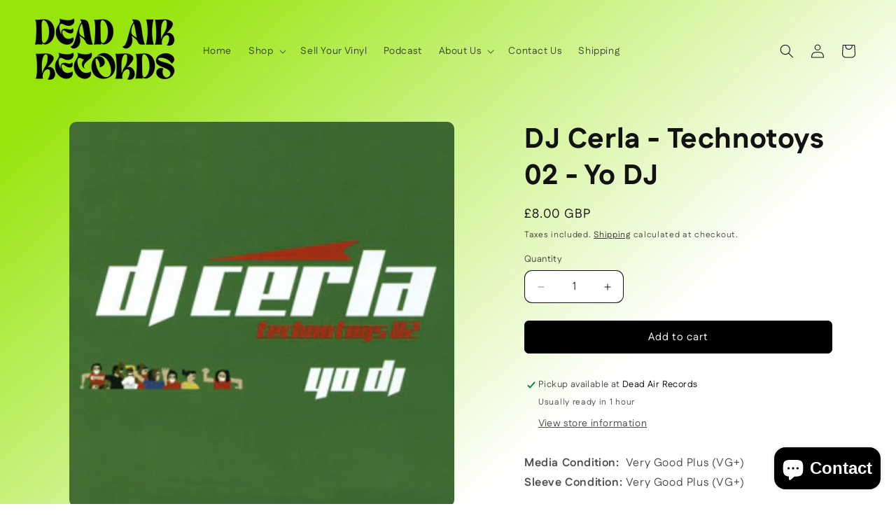

--- FILE ---
content_type: text/javascript; charset=utf-8
request_url: https://deadairvinyl.co.uk/products/dj-cerla-technotoys-02-yo-dj.js
body_size: 845
content:
{"id":9077235974452,"title":"DJ Cerla - Technotoys 02 - Yo DJ","handle":"dj-cerla-technotoys-02-yo-dj","description":"\u003cp\u003e\u003cstrong\u003eMedia Condition: \u003c\/strong\u003e Very Good Plus (VG+)\u003cbr\u003e\r\n\u003cstrong\u003eSleeve Condition:\u003c\/strong\u003e Very Good Plus (VG+)\u003c\/p\u003e\r\n\r\n\u003cp\u003eRecord is VG+ minor signs of use. Sleeve is VG+ edges and spine are clean. Blank paper inner VG+ no splits. Labels are VG + bright and clean. \u003c\/p\u003e\r\n\r\n\u003chr\u003e\r\n\u003cp\u003e\u003cstrong\u003eRelease Notes\u003c\/strong\u003e\u003c\/p\u003e\r\n\r\n\u003cp\u003eCountry:   \u003cstrong\u003e \u003c\/strong\u003eItaly \u003cstrong\u003e \u003c\/strong\u003e\u003cbr\u003e\r\nReleased:  2002\u003cbr\u003e\r\nGenre:       Electronic\u003cbr\u003e\r\nStyle:         Trance\u003c\/p\u003e\r\n\r\n\u003cp\u003e\u003cstrong\u003eTrack List\u003c\/strong\u003e\u003c\/p\u003e\r\n\r\n\u003cp\u003eA.  Yo DJ (Extended) 6:08\u003cbr\u003eB1.  Yo DJ (Stagediverz Rmx) 6:49\u003cbr\u003eB2.  Yo DJ (Acappella) 1:18\u003cbr\u003e\u003c\/p\u003e\u003ca href=\"https:\/\/www.discogs.com\/sell\/item\/3034337998\" target=\"_blank\"\u003eData provided by Discogs\u003c\/a\u003e","published_at":"2024-05-01T14:47:13+01:00","created_at":"2024-05-01T14:47:13+01:00","vendor":"DFC","type":"","tags":["12\"","Electronic","Trance"],"price":800,"price_min":800,"price_max":800,"available":true,"price_varies":false,"compare_at_price":null,"compare_at_price_min":0,"compare_at_price_max":0,"compare_at_price_varies":false,"variants":[{"id":47941073174836,"title":"Default Title","option1":"Default Title","option2":null,"option3":null,"sku":"3034337998","requires_shipping":true,"taxable":true,"featured_image":null,"available":true,"name":"DJ Cerla - Technotoys 02 - Yo DJ","public_title":null,"options":["Default Title"],"price":800,"weight":230,"compare_at_price":null,"inventory_management":"shopify","barcode":"8014360212142","requires_selling_plan":false,"selling_plan_allocations":[]}],"images":["\/\/cdn.shopify.com\/s\/files\/1\/0728\/7016\/6836\/files\/195273-0504246662d7ee6cc773462d7ee6cc7736165831844462d7ee6cc773a.jpg?v=1714571233"],"featured_image":"\/\/cdn.shopify.com\/s\/files\/1\/0728\/7016\/6836\/files\/195273-0504246662d7ee6cc773462d7ee6cc7736165831844462d7ee6cc773a.jpg?v=1714571233","options":[{"name":"Title","position":1,"values":["Default Title"]}],"url":"\/products\/dj-cerla-technotoys-02-yo-dj","media":[{"alt":"DJ Cerla : Technotoys 02 - Yo DJ (12\")","id":36823247257908,"position":1,"preview_image":{"aspect_ratio":1.0,"height":300,"width":300,"src":"https:\/\/cdn.shopify.com\/s\/files\/1\/0728\/7016\/6836\/files\/195273-0504246662d7ee6cc773462d7ee6cc7736165831844462d7ee6cc773a.jpg?v=1714571233"},"aspect_ratio":1.0,"height":300,"media_type":"image","src":"https:\/\/cdn.shopify.com\/s\/files\/1\/0728\/7016\/6836\/files\/195273-0504246662d7ee6cc773462d7ee6cc7736165831844462d7ee6cc773a.jpg?v=1714571233","width":300}],"requires_selling_plan":false,"selling_plan_groups":[]}